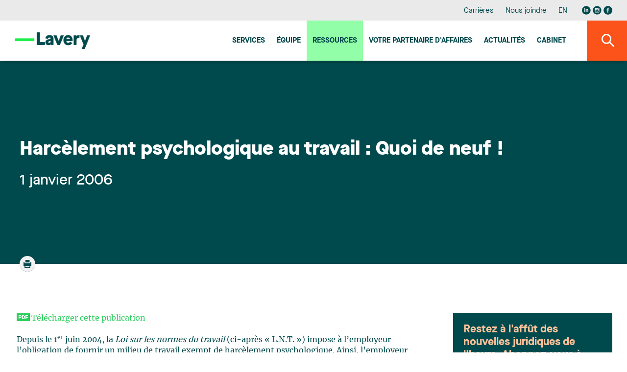

--- FILE ---
content_type: text/html;charset=UTF-8
request_url: https://www.lavery.ca/fr/publications/nos-publications/764-harcelement-psychologique-au-travail-quoi-de-neuf-.html
body_size: 27096
content:
<!doctype html>




	<html class="no-js" xml:lang="fr" lang="fr" >

		<head prefix="og: http://ogp.me/ns# fb: http://ogp.me/ns/fb#">
			
				<script nonce="C6B81676EA9004A46AC66EAB38D276D0" type="text/javascript" src="https://api.byscuit.com/data/client/6615324C-8D71-45FF-B0CF-C90BEDE3637C/script/script.js"></script>
			

			<meta http-equiv="Content-Type" content="text/html; charset=utf-8" />

			
				<meta name="facebook-domain-verification" content="og2bhsca6diyf12it1d1juxouwp904" />
			
				<title>Harcèlement psychologique au travail : Quoi de neuf !</title>
			<meta name="robots" content="index,follow" />
				<meta name="title" content="Harcèlement psychologique au travail : Quoi de neuf !" />
			<meta name="description" content="Depuis le 1er juin 2004, la Loi sur les normes du travail (ci-après &laquo; L.N.T. &raquo;) impose à l&rsquo;employeur l&rsquo;obligation de fournir un milieu de travail exempt de harcèlement psychologique. Ainsi, l&rsquo;employeur doit d&rsquo;abord prendre les moyens raisonnables pour prévenir le harcèlement psychologique et ensuite, faire cesser une telle conduite lorsque portée à sa connaissance. Il s&rsquo;agit d&rsquo;une obligation de moyen et non de résultat." /> 

			
			<meta name="viewport" content="width=device-width,initial-scale=1,shrink-to-fit=no">
			<meta http-equiv="X-UA-Compatible" content="IE=edge">

			
			<meta name="format-detection" content="telephone=no">

			<base href="https://www.lavery.ca/" />
			

			
				<link rel="alternate" href="https://www.lavery.ca/en/publications/our-publications/764-psychological-harassment-in-the-workplace-what-s-new-.html" hreflang="en-ca" />
				<link rel="alternate" href="https://www.lavery.ca/fr/publications/nos-publications/764-harcelement-psychologique-au-travail-quoi-de-neuf-.html" hreflang="fr-ca" />

				<link rel="alternate" href="https://www.lavery.ca/en/publications/our-publications/764-psychological-harassment-in-the-workplace-what-s-new-.html" hreflang="en" />
				<link rel="alternate" href="https://www.lavery.ca/fr/publications/nos-publications/764-harcelement-psychologique-au-travail-quoi-de-neuf-.html" hreflang="fr" />

				<link rel="alternate" hreflang="x-default" href="https://www.lavery.ca/" />
			
			<link rel="license" href="https://www.lavery.ca/fr/conditions-utilisation.html" />
			
			

			
					<link rel="canonical" href="https://www.lavery.ca/fr/publications/nos-publications/764-harcelement-psychologique-au-travail-quoi-de-neuf-.html" />
					
					
						<meta property="og:url" content="https://www.lavery.ca/fr/publications/nos-publications/764-harcelement-psychologique-au-travail-quoi-de-neuf-.html">
					
					<meta property="og:title" content="Harcèlement psychologique au travail : Quoi de neuf !">
				
					<meta property="og:description" content="Depuis le 1er juin 2004, la Loi sur les normes du travail (ci-après &laquo; L.N.T. &raquo;) impose à l&rsquo;employeur l&rsquo;obligation de fournir un milieu de travail exempt de harcèlement psychologique. Ainsi, l&rsquo;employeur doit d&rsquo;abord prendre les moyens raisonnables pour prévenir le harcèlement psychologique et ensuite, faire cesser une telle conduite lorsque portée à sa connaissance. Il s&rsquo;agit d&rsquo;une obligation de moyen et non de résultat.">
				



			<meta property="og:site_name" content="Lavery"/>

			
			<link rel="apple-touch-icon" sizes="180x180" href="gx/favicon/apple-touch-icon.png">
			<link rel="icon" type="image/png" sizes="32x32" href="gx/favicon/favicon-32x32.png">
			<link rel="icon" type="image/png" sizes="16x16" href="gx/favicon/favicon-16x16.png">
			<link rel="manifest" href="gx/favicon/site.webmanifest">
			<link rel="mask-icon" href="gx/favicon/safari-pinned-tab.svg" color="#00a6e9 ">
			<link rel="shortcut icon" href="gx/favicon/favicon.ico">
			<meta name="msapplication-config" content="gx/favicon/browserconfig.xml">
			<meta name="theme-color" content="#ffffff ">
			<meta name="msapplication-TileColor" content="#ffffff">
			
			<meta name="msapplication-navbutton-color" content="#ffffff">
			<meta name="apple-mobile-web-app-status-bar-style" content="#ffffff">

			
			<link rel="image_src" href="https://www.lavery.ca/gx/partage.png" />
			<meta property="og:image" content="https://www.lavery.ca/gx/partage.png" />
			<meta property="og:image:type" content="image/jpeg" />

			

			<link rel="stylesheet" href="css/stylesheet.min.css?v=25/9/2025_01:35:22PM" rel="stylesheet">
			<link href="https://fonts.googleapis.com/css?family=PT+Sans:400,400i,700" rel="stylesheet">

			
			<script src="https://ajax.googleapis.com/ajax/libs/jquery/1.8.3/jquery.min.js"></script>
			<script nonce="C6B81676EA9004A46AC66EAB38D276D0">window.jQuery || document.write('<script src="js/jquery/jquery-1.8.3.min.js"><\/script>')</script>


		
			<!-- Google Tag Manager -->
			<script nonce="C6B81676EA9004A46AC66EAB38D276D0">(function(w,d,s,l,i){w[l]=w[l]||[];w[l].push({'gtm.start':
			new Date().getTime(),event:'gtm.js'});var f=d.getElementsByTagName(s)[0],
			j=d.createElement(s),dl=l!='dataLayer'?'&l='+l:'';j.async=true;j.src=
			'https://www.googletagmanager.com/gtm.js?id='+i+dl;var n=d.querySelector('[nonce]');
			n&&j.setAttribute('nonce',n.nonce||n.getAttribute('nonce'));f.parentNode.insertBefore(j,f);
			})(window,document,'script','dataLayer','GTM-MJ5XQG');</script>
			<!-- End Google Tag Manager -->
		


			<script nonce="C6B81676EA9004A46AC66EAB38D276D0" type='text/javascript'>window.__lo_site_id = 264664;
				(function() { var wa = document.createElement('script'); wa.type = 'text/javascript'; wa.async = true; wa.src = 'https://d10lpsik1i8c69.cloudfront.net/w.js'; var s = document.getElementsByTagName('script')[0]; s.parentNode.insertBefore(wa, s);   })(); </script>
		</head>

		<body class="fr 06_200 bg-blanc">

		
				<!-- Google Tag Manager (noscript) -->
				<noscript><iframe src='https://www.googletagmanager.com/ns.html?id=GTM-MJ5XQG'
				height="0" width="0" style="display:none;visibility:hidden"></iframe></noscript>
				<!-- End Google Tag Manager (noscript) -->
		




			
			<a class="passeNav" href="/fr/publications/nos-publications/764-harcelement-psychologique-au-travail-quoi-de-neuf-.html#main">Passer la navigation du site</a>

			<a id="ancreHaut"></a>

			<div class="conteneur page-refonte
				
			">
			

				<header class="entete clearfix
	" id="entete" role="banner">

	
	<div class="conteneur_menuSec bureauSeul">
		<div class="layout">

			<nav class="menuSec bureauSeul" role="navigation">
				<ul class="menuSec_liste">
					
						<li class="menuSec_item"><a href="https://www.lavery.ca/fr/carriere.html" class="menuSec_lnk">Carrières</a></li>
						<li class="menuSec_item"><a href="https://www.lavery.ca/fr/pour-nous-joindre.html" class="menuSec_lnk">Nous joindre</a></li>
						<li class="menuSec_item">
						
							<a href="https://www.lavery.ca/en/publications/our-publications/764-psychological-harassment-in-the-workplace-what-s-new-.html" lang="en" class="menuSec_lnk"><abbr title="English version">EN</abbr></a>
							
						</li>
						<li class="menuSec_item rs">
							<a href="https://www.linkedin.com/company/lavery-avocats" target="_blank" title="Visiter notre page Linkedin"><svg class="icon icon-reseausocial_linkedin"><use xlink:href="gx/m/icones.svg#icon-reseausocial_linkedin"></use></svg></a>
						  <a class="reseauInsta" href="https://www.instagram.com/laveryavocats/?hl=fr" target="_blank" title="Visiter notre page Instagram"><svg class="icon icon-reseausocial_instagram"><use xlink:href="gx/m/icones.svg?v=3#icon-reseausocial_instagram"></use></svg></a>
							<a href="https://www.facebook.com/Laveryavocats" target="_blank" title="Visiter notre page Facebook"><svg class="icon icon-reseausocial_facebook"><use xlink:href="gx/m/icones.svg#icon-reseausocial_facebook"></use></svg></a>
						</li>
					
				</ul>
			</nav>

		</div>
	</div>


  	
  	<div id="conteneur_menuPrinc" class="conteneur_menuPrinc">
  		<div class="layout">

				<div class="menuPrinc_wrap">
					
					<a class="logo" itemscope itemtype="http://schema.org/Organization" href="https://www.lavery.ca/" title="Accueil">
						<picture itemprop="logo">
							<img src="gx/01/lavery-logo.png" width="230" height="" alt="Lavery, de Billy, S.E.N.C.R.L.">
						</picture>
					</a>

					<button class="btn_rechMob pasBureau"><i class="icon-magnifying"></i></a>

					
					<button type="button" id="btn-menuBurger" class="btn-menuBurger" title="Menu burger">
						<span class="btn-menuBurger-icon">&nbsp;</span>
					</button>

					
<nav class="menuPrincipal_nav" id="menuPrincipal" role="navigation">
    <ul class="menuPrincipal">
        
            <li class="menuPrincipal_item"><a href="https://www.lavery.ca/fr/expertises.html" class="menuPrincipal_lnk">Services</a></li>
            <li class="menuPrincipal_item"><a href="https://www.lavery.ca/fr/equipe.html" class="menuPrincipal_lnk">Équipe</a></li>
            <li class="menuPrincipal_item"><a href="https://www.lavery.ca/fr/publications.html" class="menuPrincipal_lnk actif">Ressources</a></li>
            
            <li class="menuPrincipal_item"><a href="https://www.lavery.ca/fr/services-juridiques/417-1-votre-partenaire-daaffaires-au-quebec.html" class="menuPrincipal_lnk">Votre Partenaire d'affaires</a></li>
            <li class="menuPrincipal_item"><a href="https://www.lavery.ca/fr/actualites.html" class="menuPrincipal_lnk">Actualités</a></li>
            <li class="menuPrincipal_item"><a href="https://www.lavery.ca/fr/cabinet-avocats-montreal-trois-rivieres-quebec-sherbrooke.html" class="menuPrincipal_lnk">Cabinet</a></li>
            
        

        
    </ul>
</nav>

				</div>

	  	</div>

			<button class="#variables.prefixMenu#_lnk btn_rechBur bureauSeul"><i class="icon-magnifying"></i></a>
  	</div>

	<div class="conteneur_rechGen" id="conteneur_rechGen">
		<div class="layout">

			
			<form action="resultats-recherche.html" method="get" id="formSearch" class="form_rechGen form clearfix">
				<select name="RechercheCat" id="RechercheCat" class="listeDeroulante">
					<option value="">Tout rechercher</option>
					<option value="Publications">Publications</option>
					
						<option value="Professionnels">Professionnels</option>
						<option value="Expertises">Expertises</option>
					
				</select>

				<div class="wrap containerSearchTop">
					<input value="" type="search" name="Recherche" id="Recherche" class="fr" placeholder="Avocat, expertise, mots-clés..." />
					<button type="submit" class="bouton1 btnSubmitRech" title="Rechercher"><i class="icon-magnifying flex"></i></button>
				</div>
			</form>

		</div>
	</div>
</header>

				
				<main id="main" class="contenu clearfix" role="main">
					<div id="overlay"></div>

					




	<div class="conteneur_banniere defaut">
		<div class="layout">

			

			<div class="conteneur_titre conteneur_titre--long">
				<h1 class="titre1 long">Harcèlement psychologique au travail : Quoi de neuf !</h1>
				<div class="info">
					<header>
						
							<time itemprop="datePublished" datetime="2006-01-01" pubdate class="date">
								1 janvier 2006
							</time>

							
					</header>
				</div>

				<div class="conteneur_coin pasMobile">
					<div class="conteneur_btn a2a_kit a2a_kit_size_32">
						<a href="fr/publications/764-afficher-PDF-publication.html" target="_blank" title="Imprimer ou télécharger la publication en PDF"><i class="icon-print"></i></a>
					</div>
				</div>
			</div>

		</div>
	</div>



<div class="conteneur_page detailPad grid inverseMobile pagePublication">
	<div class="layout">

			

					


					
					<div class="texte" itemscope itemtype="http://schema.org/Person" id="TelechargementPDF">
						<article role="article" itemscope itemtype="http://schema.org/NewsArticle" class="mb-50">
							
								<a class="lienPDF" href="https://www.lavery.ca/DATA/PUBLICATION/764_fr~v~harcelement-psychologique-au-travail-quoi-de-neuf-.pdf" data-title="Harcèlement psychologique au travail : Quoi de neuf !" name="lienPDF" target="_blank">
									Télécharger cette publication
								</a>

								
								<br /><br />
							

							<div class=""><p>Depuis le 1<sup>er</sup> juin 2004, la <i>Loi sur les normes du travail</i> (ci-après &laquo; L.N.T. &raquo;) impose à l&rsquo;employeur l&rsquo;obligation de fournir un milieu de travail exempt de harcèlement psychologique. Ainsi, l&rsquo;employeur doit d&rsquo;abord prendre les moyens raisonnables pour prévenir le harcèlement psychologique et ensuite, faire cesser une telle conduite lorsque portée à sa connaissance. Il s&rsquo;agit d&rsquo;une obligation de moyen et non de résultat.</p></div>
						</article>
					</div>

          
<!-- AddToAny BEGIN -->

	<div class="a2a_kit sectionPartage">
			<a class="bouton1 addthis_button">Partager</a>
			<a class="reseauX a2a_button_x partageIcon">
				<svg class="icon icon-reseausocial_twitter"><use xlink:href="gx/m/icones.svg#icon-reseausocial_twitter"></use></svg>
			</a>
			<a class="a2a_button_facebook partageIcon">
				<svg class="icon icon-reseausocial_facebook"><use xlink:href="gx/m/icones.svg#icon-reseausocial_facebook"></use></svg>
			</a>
			<a class="a2a_button_linkedin partageIcon">
				<svg class="icon icon-reseausocial_linkedin"><use xlink:href="gx/m/icones.svg#icon-reseausocial_linkedin"></use></svg>
			</a>
			<a class="a2a_button_email partageIcon">
				<svg class="icon icon-email"><use xlink:href="gx/m/icones.svg#icon-icone-mail"></use></svg>
			</a>
	</div>


          <a class="lien retour" href="fr/publications.html">
            <svg class="icon icon-fleche-gauche"><use xlink:href="gx/m/icones.svg#icon-fleche-gauche"></use></svg>
            Retour à la liste des publications
          </a>

          

						
						<div class="conteneur_auteur">
							<h3 class="titre4 titre4--vert">Écrit par </h3>

							<ul class="liste_equipe" itemscope itemtype="http://schema.org/Author">
								
									<li class="item item-click" itemscope itemtype="http://schema.org/Person">

										<div class="descr">
											<div class="wrap">
												<p class="nom">
													<a href="https://www.lavery.ca/fr/avocats-parajuristes-notaires-lavery/profil/526-nicolas-joubert.html">
														Nicolas Joubert
													</a>
												</p>

												
												<span itemprop="jobtitle">Associé, Avocat</span>
											</div>
										</div>

									</li>
								
							</ul>

							<meta itemprop="author" content="Lavery, de Billy, S.E.N.C.R.L.">
						</div>
					

	</div>
	
	 
	 <div class="sideInfolettre">
      <div class="conteneur-infolettre">
        <h4>Restez à l'affût des nouvelles juridiques de l'heure. Abonnez-vous à notre infolettre.</h4>
				<a href="https://lavery.concep.com/preferences/fr/signup " class="bouton1 btn--infolettre">M'abonner aux publications</a>
      </div>
		</div>
	<aside class="sidebar clearfix
	
	
	" role="complementary"
>


	
  <div class="conteneur_dernierePubli boiteActualiterEnVedette">

    <div class="formSidebar detailPub">

      

      <div>
        <ol class="article-liste">
          

            <li class="article-liste__item">
              <article class="article article--actualite" role="article" itemscope itemtype="http://schema.org/NewsArticle">
                <div class="article__inner item-click">

                  <div class="article__flex">
                    <header class="article__entete">
                      <div class="article__date">
                        <time datetime="2025-09-25" pubdate itemprop="datePublished">
                          25 septembre 2025
                        </time>
                      </div>
                      <h3 class="article__titre" itemprop="headline">
                        
                        <a href="https://www.lavery.ca/fr/actualite/10799-lexpertise-de-lavery-reconnue-par-chambers-2026.html" class="inner">
                          L’expertise de Lavery reconnue par Chambers 2026
                        </a>
                      </h3>
                    </header>

                    
                          <p class='article__intro' itemprop="text">Nous sommes heureux d'annoncer que Lavery a été de nouveau reconnu dans l'édition 2026 de Chambers dans les secteurs suivant :

Droit commercial - Québec - Band 1
Droit du travail et de l'emploi - Québec - Band 2
Droit minier - Nationwide Canada - Band 3
Propriété intelectuelle - Nationwide Canada - Band 4
Assurance ; résolution des litiges - Nationwide Canada - Band 5

Ces reconnaissances sont une démonstration renouvelée de l'expertise et de la qualité des services juridiques qui caractérisent les professionnels de Lavery.
Neuf de nos membres ont été reconnus comme des chefs de file dans leur champ de pratique respectif par l'édition 2026 du répertoire Chambers Global.
Consultez ci-dessous les domaines d'expertise dans lesquels ils ont été reconnus:

René Branchaud : Droit minier (Nationwide Canada, Band 5)
Brittany Carson : Droit du travail et de l'emploi (Up and Coming)
Nicolas Gagnon : Construction (Nationwide Canada, Band 2)
Édith Jacques : Droit commercial (Québec, Band 5)
Marie-Hélène Jolicoeur : Droit du travail et de l'emploi (Québec, Band 4)
Guy Lavoie : Droit du travail et de l'emploi (Québec, Band 2)
Martin Pichette : Assurances (Nationwide Canada, Band 3)
Sébastien Vézina : Droit minier (Nationwide Canada, Band 5)
Camille Rioux : Droit du travail et de l'emploi (Associates to watch)

À propos de Chambers
Depuis 1990, les guides Chambers and Partners évaluent les cabinets et les juristes de premier plan dans plus de 200 juridictions dans le monde. Les juristes et les cabinets qui se retrouvent dans Chambers sont choisis au terme d'un processus rigoureux de recherches et d'entrevues auprès d'un large éventail de juristes et leurs clients.
La sélection finale repose sur des critères bien circonscrits, tels que la qualité des services offerts aux clients, l'expertise juridique et le sens des affaires.
À propos de Lavery
Lavery est la firme juridique indépendante de référence au Québec. Elle compte plus de 200 professionnels établis à Montréal, Québec, Sherbrooke et Trois-Rivières, qui œuvrent chaque jour pour offrir toute la gamme des services juridiques aux organisations qui font des affaires au Québec. Reconnus par les plus prestigieux répertoires juridiques, les professionnels de Lavery sont au cœur de ce qui bouge dans le milieu des affaires et s'impliquent activement dans leurs communautés. L'expertise du cabinet est fréquemment sollicitée par de nombreux partenaires nationaux et mondiaux pour les accompagner dans des dossiers de juridiction québécoise.</p>
                      


                  </div>

                  <div class="article__bouton">
                    <a href="https://www.lavery.ca/fr/actualite/10799-lexpertise-de-lavery-reconnue-par-chambers-2026.html" class="bouton1 article__btn">
                      Lire la suite
                    </a>
                    
                  </div>

                </div>
              </article>
            </li>

          
        </ol>
      </div>

    </div>

  </div>





<div class="conteneur_dernierePubli">
	
  

	<h3 class="titreSidebar">
		<a href="javascript:;" class="lien_toggle">
			Publications qui pourraient vous intéresser
			<i class="icon-arrow_dropdown pasBureau"></i>
		</a>
	</h3>

	<div class="conteneur_toggle">
		
      <ol class="article-liste">
        
          <li class="article-liste__item">
            <article class="article" role="article" itemscope itemtype="http://schema.org/NewsArticle">
              <div class="article__inner item-click">

                <div class="article__flex">
                  <header class="article__entete">
                    <div class="article__date">
                        <time datetime="2025-12-11" pubdate itemprop="datePublished">
                          11 décembre 2025
                        </time>
                    </div>
                    <h3 class="article__titre" itemprop="headline">
                      <a href="https://www.lavery.ca/fr/publications/nos-publications/5436-les-fetes-de-noel-du-bureau-allier-ambiance-festive-et-prevention.html">Les fêtes de Noël du bureau : allier ambiance festive et prévention</a>
                    </h3>
                  </header>
                  <p class='article__intro' itemprop="text">À l’approche des festivités de Noël, l’employeur doit concilier l’ambiance festive et l’esprit d’équipe avec ses obligations légales, notamment en matière de prévention des risques. Bien que les responsabilités des employeurs lors des fêtes de Noël ne soient pas nouvelles1, les obligations relatives à la prévention des risques psychosociaux, introduites en octobre 2025, imposent de nouvelles exigences2.
Ces obligations demandent une attention particulière à la santé psychologique des employés, nécessitant des mesures spécifiques pour prévenir les risques psychosociaux pendant les événements d’entreprise, tels que les fêtes de Noël.
Cependant, les responsabilités ne s’arrêtent pas là : les employés ont aussi leur rôle à jouer lors des fêtes de Noël. Ainsi, le bon déroulement de ces rencontres festives entre collègues repose sur la collaboration de tous ! 
1. Obligations de l’employeur
1.1 Les accidents de travail
Bien que les fêtes de Noël puissent se dérouler en dehors du cadre de travail habituel, un accident survenant lors de ces événements peut tout de même être qualifié comme étant survenu « à l’occasion du travail » au sens de la Loi sur les accidents du travail et les maladies professionnelles3. Cette notion n'étant pas définie par la législation, la jurisprudence établit certains critères pour déterminer si l’activité exercée par le travailleur au moment de l’accident est étroitement liée à son travail. Ces critères incluent : 

Le lieu de l’événement;
le moment de l’événement;
la rémunération de l’activité exercée par le travailleur au moment de l’événement;
l'existence et le degré d'autorité ou de subordination de l'employeur lorsque l'événement ne survient ni sur les lieux ni durant les heures de travail;
la finalité de l'activité exercée au moment de l'événement, qu'elle soit incidente, accessoire ou facultative à ses conditions de travail;
le caractère de connexité ou d'utilité relative de l’activité du travailleur en regard de l’accomplissement du travail4.

Ainsi, aucun de ces critères n’est à lui seul décisif. Ils doivent être appréciés dans leur ensemble en fonction des faits propres à chaque dossier.
À titre d’exemple de la portée étendue de ce principe, le tribunal administratif du travail (« TAT ») a récemment statué qu’une travailleuse s’étant blessée en dansant lors d'une activité organisée par le comité social de l’employeur avait subi un accident « à l’occasion du travail »5. Le fait que l'employeur ait alloué un budget pour l'événement et accordé du temps libre pour encourager la participation des travailleurs contribue à établir un lien d'utilité et de connexité avec le travail6.
À l’inverse, dans une autre décision, une travailleuse qui tenait le kiosque de boissons chaudes lors d'un événement des fêtes organisé pour les citoyens a, après la fermeture de son kiosque, participé à un jeu intitulé « le lancer du sapin » avec les bénévoles et les employés7. En effectuant son lancer, elle a subi une blessure au genou droit.
Le TAT a statué, après avoir révisé les critères susmentionnés, que l’accident s'était produit dans la sphère personnelle de la travailleuse et non « à l’occasion du travail ». Le rassemblement et la participation à cette activité ne faisaient pas partie des tâches professionnelles, et la finalité de l’événement était réservée aux citoyens, qui avaient tous quitté les lieux, ne laissant que les employés et les bénévoles8.
1.2 Le harcèlement et l’importance de suivre la procédure
La Loi sur les normes du travail oblige l’employeur à prendre des mesures raisonnables pour prévenir le harcèlement psychologique et sexuel9. Il doit notamment élaborer et mettre à la disposition de ses employés une politique de prévention et de prise en charge des situations de harcèlement. Depuis septembre 2024, cette politique doit inclure des recommandations sur les comportements à adopter lors des activités sociales liées au travail, telles que les fêtes de Noël10. Plus largement, selon la Loi sur la santé et la sécurité du travail, l’employeur a l’obligation de prendre des mesures pour assurer la protection contre une situation de violence physique ou psychologique, y compris la violence conjugale, familiale ou à caractère sexuel11.
En effet, le respect de la procédure interne lors du traitement de ce type d’incident est essentiel pour l’employeur. Par exemple, un arbitre de grief a souligné ce point dans une affaire où un plaignant a été congédié après avoir refusé de collaborer à une enquête liée à des allégations de participation à des ébats sexuels collectifs et de consommation de drogue, survenus après une fête de Noël organisée par l’employeur12. Bien que les activités reprochées se soient déroulées dans un hôtel, en dehors des heures de travail et dans un contexte privé, elles ont eu un impact négatif sur le climat de travail. L’employeur avait été informé de rumeurs persistantes qui nuisaient au bon fonctionnement de l’entreprise.
Dans ce contexte, l’employeur avait établi un lien suffisant entre ces activités, relevant à première vue de la sphère personnelle, et l’entreprise pour justifier une enquête interne. Toutefois, l’omission d’obtenir la version des faits du plaignant, comme requis par la procédure de l’employeur, avant d'imposer une mesure disciplinaire, a été déterminante. Par conséquent, la contestation du congédiement a été accueillie13.
Pour éviter ce type de situations, le respect de la procédure interne en matière de traitement des plaintes est essentiel.
1.3 Les fautes disciplinaires
Puisque les fêtes de Noël  du bureau présente une connexité avec le milieu de travail, le travailleur est généralement tenu de respecter ses obligations. Un comportement fautif pourrait justifier l’application de mesures disciplinaires.
Par exemple, si un employé commet du harcèlement ou de l’insubordination, notamment sous l’influence de l’alcool, qui peut être un catalyseur de comportements problématiques, l’employeur pourrait imposer des sanctions disciplinaires.
Cependant, un employeur ne peut imposer une double sanction à un employé ayant commis une faute disciplinaire. Un arbitre de grief a déjà statué que le fait de suspendre un employé pour trois (3) jours en raison d’un geste à caractère sexuel, commis en plaisantant lors d’une fête de Noël, en plus de lui interdire de participer à cette fête pendant trois ans constituait une double sanction. La sanction financière liée à la suspension a été jugée suffisante à titre de mesure disciplinaire pour la faute reprochée14.
2. Meilleures pratiques pour l’employeur
Afin de minimiser les risques pendant les fêtes de Noël, l’employeur pourrait notamment mettre en œuvre les pratiques suivantes.
En prévision de la fête :

S’assurer que la politique de harcèlement et de consommation d’alcool et de drogues est mise à jour conformément à la législation.
Prévoir une analyse des risques liés à l’événement (et y inclure les risques psychosociaux).
Envoyer un rappel aux employés avant l’événement pour souligner que les politiques de l’employeur continuent de s’appliquer et les comportements attendus, ainsi que les moyens d’obtenir de l’aide ou de signaler des situations problématiques.
Mettre en place des mesures préventives concernant la consommation d’alcool, par exemple, limiter les consommations alcoolisées au moyen de coupons, offrir un choix de boissons non alcoolisées et de la nourriture ou fermer le bar à une heure fixe.
Offrir des alternatives pour l’événement lors duquel de l’alcool sera consommé, comme des coupons de taxi, des services de covoiturage, ou un hébergement sur place.

Lors de la fête :

Veiller au respect des politiques internes et intervenir immédiatement lors de situations problématiques.
Prévoir la présence de gestionnaires en état d’intervenir rapidement face aux comportements inappropriés et documenter les incidents survenus, le cas échéant.
S’assurer que les mesures préventives sont respectées (par exemple, la fermeture du bar, la distribution des coupons de taxi, etc.).

À la suite de la fête :

Effectuer un suivi auprès de l’équipe organisatrice pour déterminer ce qui a bien ou mal fonctionné, y compris les incidents survenus, afin d’apporter des correctifs.
Évaluer objectivement tout signalement et déclencher une enquête impartiale et confidentielle si nécessaire, en rencontrant les parties concernées pour obtenir la version des faits de chaque personne impliquée dans le respect des politiques internes et règles légales, conventionnelles ou contractuelles applicables.
Conserver des dossiers des incidents survenus, selon les besoins.
Mettre à jour les politiques et procédures à la lumière des leçons apprises.

Conclusion
À l’approche des fêtes de Noël au bureau, rappelons qu’une fête bien réussie, tant pour l’employeur que pour les employés, peut se mesurer autant par la qualité des mesures préventives mises en place que par l’ambiance festive qui y a régné. Avant ces événements, adoptez les mesures nécessaires de prévention des risques afin que chacun puisse en profiter pleinement et en toute sécurité !

À ce sujet, nous vous invitons à consulter également les bulletins suivants : Lavery « Le succès des fêtes de Noël organisées par l'employeur : l'affaire de tous? », 29 novembre 2023, lien URL : Le succès des fêtes de Noël organisées par l'employeur : l'affaire de tous?. Lavery, « Le retour des soirées de Noël : ce qu’un employeur doit savoir », 9 décembre 2022, lien URL : Le retour des soirées de Noël : ce qu’un employeur doit savoir
À ce sujet, nous vous invitons à consulter le bulletin suivant : « Santé et sécurité au travail : comprendre les nouvelles obligations des employeurs », 10 Décembre 2025, lien URL : Santé et sécurité au travail : comprendre les nouvelles obligations des employeurs
Loi sur les accidents du travail et les maladies professionnelles, RLRQ, c. A-3.001, art. 2.
Cannara Biothech (Valleyfield) inc. et Boulanger, 2025 QCTAT 1771, par.9.
Ibid., par. 1.
Ibid., par. 23-29.
Murphy et Ville de Léry, 2022 QCTAT 5309, par. 1
Ibid., par. 40-46.
Art. 81.19 Loi sur les normes du travail, RLRQ c N-1.1.
Ibid., art. 81.19, al. 1, par. 3.
Loi sur la santé et la sécurité du travail, RLRQ, c. S-2.1, article 51 (16).
Syndicat des salariés(es) de l'agroalimentaire de Ste-Claire (CSD) et Kerry Canada inc. (Richard Guay), 2022 QCTA 224, par. 1.
Ibid., par. 109-111.
Teamsters Québec, section locale 1999 et Univar Canada ltée (Jean-Martin Gobeil), 2020 QCTA 344 par. 77-80.
</p>
                </div>

                <a href="https://www.lavery.ca/fr/publications/nos-publications/5436-les-fetes-de-noel-du-bureau-allier-ambiance-festive-et-prevention.html" class="bouton1 article__btn">
                  Lire la suite
                </a>
              </div>
            </article>
          </li>
        
          <li class="article-liste__item">
            <article class="article" role="article" itemscope itemtype="http://schema.org/NewsArticle">
              <div class="article__inner item-click">

                <div class="article__flex">
                  <header class="article__entete">
                    <div class="article__date">
                        <time datetime="2025-12-10" pubdate itemprop="datePublished">
                          10 décembre 2025
                        </time>
                    </div>
                    <h3 class="article__titre" itemprop="headline">
                      <a href="https://www.lavery.ca/fr/publications/nos-publications/5434-sante-et-securite-au-travail-comprendre-les-nouvelles-obligations-des-employeurs.html">Santé et sécurité au travail : comprendre les nouvelles obligations des employeurs</a>
                    </h3>
                  </header>
                  <p class='article__intro' itemprop="text">La réforme du régime de santé et de sécurité au travail, amorcée en 2021, a franchi l’une de ses dernières étapes avec l’adoption de nouvelles obligations à l’intention des employeurs. Depuis le 6 octobre 2025, les employeurs doivent se conformer à plusieurs dispositions de la Loi modernisant le régime de santé et de sécurité du travail (la « LMRSST »), ainsi qu'au Règlement sur les mécanismes de prévention et de participation en établissement (le « Règlement »), en vigueur depuis le 1er octobre 2025.
Alors que les préoccupations à l’égard des risques psychosociaux sont grandissantes au sein de notre société et, en particulier en milieu de travail, la nécessité, voire l’obligation pour l’employeur de prendre les mesures raisonnables pour protéger la santé, la sécurité et l’intégrité physique et psychologique des travailleurs revêt toute son importance.
De fait, selon une étude conduite par la Commission des normes, de l’équité, de la santé et de la sécurité du travail (la « CNESST ») les statistiques relatives aux risques psychosociaux (violence, stress, harcèlement) révèlent une hausse de 71,4 % des lésions attribuables à ce type de risques depuis 20201. Ainsi, les récentes modifications législatives et réglementaires visent à renforcer la protection de la santé physique et psychologique des travailleurs. Elle impose aux employeurs une approche proactive pour se conformer à l’évolution de la société. Il va sans dire qu’une telle approche est aussi porteuse pour tenter de réduire les coûts découlant de recours, plaintes ou réclamation pour lésions professionnelles auprès de la CNESST.
Les risques psychosociaux en milieu de travail
Les récentes modifications apportées par la LMRSST reconnaissent explicitement l'importance pour l’employeur d'identifier, de corriger et de contrôler les risques psychosociaux au sein du milieu de travail, et ce, au même titre que tous les autres risques pouvant affecter la santé et la sécurité des travailleurs. 
Les principales nouveautés du régime permanent
Le Régime permanent établissant des mécanismes de prévention et de participation en établissement (le « Régime permanent ») est édicté par le Règlement, conformément à la LMRSST. Il vient remplacer le Régime intérimaire des mécanismes de prévention et de participation (le « Régime intérimaire ») initialement prévu lors de l’entrée en vigueur de la LMRSST. Les principales modifications concernent l’obligation d’élaborer, de mettre en place et de maintenir à jour le programme de prévention ou le plan d’action.
Établissement de 19 travailleurs ou moins
a. Élaborer et mettre en application un plan d’action
Le plan d’action est un outil de prévention conçu pour éliminer directement les dangers menaçant la santé, la sécurité et l’intégrité physique et psychologique des travailleurs2. La LMRSST prévoit que le Plan d’action doit, au minimum, inclure les éléments suivants3 :

« l’identification des risques pouvant affecter la santé des travailleurs de l’établissement, dont les risques chimiques, biologiques, physiques, ergonomiques et psychosociaux liés au travail, ainsi que de ceux pouvant affecter leur sécurité;
les mesures et les priorités d’action permettant d’éliminer ou, à défaut, de contrôler les risques identifiés en privilégiant la hiérarchie des mesures de prévention établie par règlement ainsi que les échéanciers pour l’accomplissement de ces mesures et de ces priorités;
les mesures de surveillance et d’entretien permettant de s’assurer que les risques identifiés sont éliminés ou contrôlés;
l’identification des moyens et des équipements de protection individuels qui, tout en étant conformes aux règlements, sont les mieux adaptés pour répondre aux besoins des travailleurs de l’établissement;
la formation et l’information en matière de santé et de sécurité du travail ».

b. Désigner un agent de liaison en santé et en sécurité.
L’agent de liaison (« ALSS ») joue un rôle clé dans le mécanisme de participation en établissement. Il collabore notamment à l’élaboration et à la mise en application du plan d’action. Il émet des recommandations écrites à l’employeur et participe à l’identification et à l’analyse des risques, incluant les risques psychosociaux, pouvant affecter la santé et la sécurité des travailleurs4.
Établissement de 20 travailleurs ou plus
a. Élaborer et mettre en application un programme de prévention
Le programme de prévention inclut tous les éléments du plan d’action, mais il constitue un outil plus complexe offrant une vue d’ensemble à long terme de l’organisation de la prévention au sein du milieu de travail5. La LMRSST précise les éléments que doit inclure minimalement le programme de prévention6. En somme, ce programme intègre, en sus de ce que prévoit le plan d’action, les examens de santé pré-embauche et en cours d'emploi, l'établissement et la mise à jour d'une liste des matières dangereuses et des contaminants, ainsi que le maintien d'un service de premiers soins adéquat pour répondre aux urgences.
La LMRSST a modifié ce programme initialement prévu à la Loi sur la santé et la sécurité du travail pour inclure explicitement la protection de la santé psychique des travailleurs, en intégrant l'analyse des risques psychosociaux.
b. Mettre en place un Comité de la santé et de la sécurité
Le Comité de la santé et de la sécurité (« CSS ») joue un rôle important notamment dans l'élaboration du programme de prévention, l’identification des risques, incluant les risques psychosociaux, et pour l’analyse du milieu de travail; il propose des mesures visant à corriger et contrôler ces risques7. À défaut d’entente entre l’employeur et les travailleurs, le Règlement prévoit la composition du CSS, les procédures et modalités de désignation des représentants des travailleurs et les règles de fonctionnement du CSS. 
c. Désigner un(e) représentant(e) en santé et sécurité
Le représentant en santé et en sécurité (« RSS ») est un membre du CSS et l’assiste dans ses mandats, notamment pour l'inspection des lieux de travail, la réception et l'analyse des avis d'accidents, ainsi que l'identification des dangers, dont les risques psychosociaux, pour les travailleurs8. À défaut d’entente entre les membres du CSS, le Règlement édicte le temps minimal requis pour l’exercice des fonctions de RSS (lequel dépend du nombre de travailleurs et du niveau d’établissement)9. 
L’obligation de formation
L'ALSS doit, dans l’année suivant sa désignation, participer à une formation théorique développée par la CNESST10. Le RSS et les membres du CSSS doivent par ailleurs suivre une formation théorique d’une durée minimale d’une journée, délivrée par la CNESST ou par une personne ou un organisme reconnu par celle-ci et ce, dans les 120 jours de leur désignation.11
À noter que la CNESST propose aux employeurs un outil informatif à travers son programme de santé au travail, qui se concentre sur trois risques psychosociaux de plus en plus présents : la violence, le harcèlement et l'exposition à un événement potentiellement traumatique. Ce programme fournit un portrait de l'identification de ces risques et propose, à titre d’exemple, un tableau des mesures de prévention pouvant être mises en place selon le risque et le facteur psychosocial concerné. 12
Conclusion
En mettant l'accent sur les risques psychosociaux et en modulant les mécanismes de prévention, ces ajouts au régime de santé et de sécurité visent à garantir un environnement de travail sain et sécuritaire. 
La législation offre une période de transition aux employeurs pour se conformer aux nouvelles obligations. À partir du 6 octobre 2025, l’employeur dispose d’un an pour mettre en place soit le programme de prévention, soit le plan d’action13. Ces deux outils doivent être mis à jour annuellement.14
Ces nouvelles obligations s’inscrivent dans une tendance du législateur à rehausser les mesures de prévention en milieu de travail en misant notamment sur l’implication des travailleurs, leur formation et le partage d’informations. À cet effet, le 29 octobre 2025 était publié sous forme de projet, le Règlement concernant les mesures pour prévenir ou faire cesser une situation de violence à caractère sexuel15. De nouvelles obligations incomberont aux employeurs quant à l’information à fournir aux travailleurs, notamment sur les risques propres au lieu de travail qui ont été identifiés ou analysés quant à des situations de violence à caractère sexuel16. De plus, suivant ce projet de règlement, il faudra prévoir une procédure de traitement des plaintes ou signalements ainsi qu’une formation spécifique aux situations de violence à caractère sexuel17.
Ainsi, les entreprises doivent donc évaluer et ajuster leurs pratiques afin de répondre à ces nouvelles obligations.

Commission des normes, de l’équité, de la santé et de la sécurité du travail, Statistiques sur les risques psychosociaux liés au travail, octobre 2025.
Art. 147 LMRSST insérant l’art. 61.2 de la Loi sur la santé et la sécurité au travail (« LSST » ).
Ibid; CNESST, Contenu du plan d’action.
Art. 167 LMRSST insérant les art. 97.2-97.3 de la LSST.
CNESST, Comment se préparer à nos nouvelles obligations en santé et en sécurité au travail? octobre 2025, p.7.
Art. 144 LMRSST modifiant l’art. 59 LSST; CNESST. Contenu du programme de prévention.
Art. 150 LMRSST remplaçant l’art. 68 LSST; art. 154 LMRSST modifiant l’art. 78 de la LSST.
Art. 161 LMRSST remplaçant l’art. 87 LSST, Art. 163 LMRSST modifiant l’art. 90 LSST.
Art. 7 du Règlement.
Art. 167 LMRSST insérant l’art. 97.5 LSST.
Art. 34-36 du Règlement.
CNESST. Programme de santé au travail. (Octobre 2025).
Art. 4 du Règlement.
Art. 5 du Règlement.
GAZETTE OFFICIELLE DU QUÉBEC, 29 octobre 2025, 157e année, no 44.
Art. 3 du projet du Règlement concernant les mesures pour prévenir ou faire cesser une situation de violence à caractère sexuel (« Projet de Règlement »).
Art. 4-6 du Projet de Règlement.
</p>
                </div>

                <a href="https://www.lavery.ca/fr/publications/nos-publications/5434-sante-et-securite-au-travail-comprendre-les-nouvelles-obligations-des-employeurs.html" class="bouton1 article__btn">
                  Lire la suite
                </a>
              </div>
            </article>
          </li>
        
          <li class="article-liste__item">
            <article class="article" role="article" itemscope itemtype="http://schema.org/NewsArticle">
              <div class="article__inner item-click">

                <div class="article__flex">
                  <header class="article__entete">
                    <div class="article__date">
                        <time datetime="2025-07-30" pubdate itemprop="datePublished">
                          30 juillet 2025
                        </time>
                    </div>
                    <h3 class="article__titre" itemprop="headline">
                      <a href="https://www.lavery.ca/fr/publications/nos-publications/5420-greves-et-lock-out-adoption-des-nouvelles-dispositions-visant-a-considerer-davantage-les-besoins-de-la-population.html">Grèves et lock-out : adoption des nouvelles dispositions visant à considérer davantage les besoins de la population</a>
                    </h3>
                  </header>
                  <p class='article__intro' itemprop="text">Le présent bulletin fait suite à notre première publication du 10 mars 2025, dans laquelle nous vous présentions le projet de loi no 89 déposé par le gouvernement. Depuis, ce projet de loi a été sanctionné le 30 mai 2025 avec quelques amendements et précisions.
Rappelons que ce projet de loi prévoyait des modifications importantes au Code du travail dans l’objectif d'améliorer la prise en compte des besoins de la population lors de conflits de travail en introduisant, entre autres, deux nouveaux mécanismes. D’une part, il confère au ministre du Travail le pouvoir de déférer les parties à un processus d’arbitrage exécutoire lorsqu’il estime qu’une grève ou un lock-out cause ou menace de causer un préjudice grave à la population après une médiation ou une conciliation infructueuse. D’autre part, une nouvelle catégorie de services à maintenir, ceux « assurant le bien-être de la population », est encadrée pour s'assurer du maintien des services critiques durant des grèves ou lock-out.
Ayant suivi les travaux parlementaires attentivement, nous avons constaté que quelques amendements significatifs ont été apportés au projet de loi depuis sa présentation, dont le changement du délai de négociation des services assurant le bien-être de la population à sept jours ouvrables francs plutôt que quinze jours, et le report de la date d’entrée en vigueur des nouvelles dispositions au 30 novembre 2025.
Dans le cadre des débats parlementaires, le ministre a d’ailleurs fourni quelques exemples de ce qui pourrait relever de la notion de « sécurité sociale, économique ou environnementale » de la population. Entre autres, la sécurité sociale pourrait être en jeu dans des situations portant atteinte au développement d'une personne vulnérable ou des cas liés à la pauvreté, à l'isolement ou à l’insécurité alimentaire. La sécurité économique pourrait également être compromise dans des circonstances analogues, notamment lorsqu’elles touchent à la capacité de se rendre au travail ou de percevoir un salaire. En ce qui concerne la sécurité environnementale, cette notion pourrait notamment viser des situations de catastrophe naturelle ou une dégradation significative de la qualité de l'environnement. Bien qu’il reviendra au final aux tribunaux de se prononcer sur l’étendue de ces nouvelles dispositions, nous estimons que ces éléments, soulevés en commission parlementaire, pourraient avoir une incidence sur leur interprétation.
Le tableau suivant illustre les principales différences entre le régime général de services essentiels, applicable aux services publics visés par la loi, et les nouvelles mesures pouvant être mises en place en matière de protection de la population :



 

Services essentiels dans les services publics 


Services pour assurer le bien-être de la population


Pouvoir spécial au ministre




Champ d’application (sujet à exclusions)  


Services publics ou assimilables (art. 111.0.16 et 111.0.17 C.t.)


Parties désignées par le gouvernement par décret (art. 111.22.4 C.t.)


Tout différend, mais non applicable à certains secteurs ou organismes énumérés à l’article 111.32.1 C.t.




Assujettissement au mécanisme 


Décision du TAT (art. 111.0.17 C.t.)


Décision du TAT (art. 111.22.5 C.t.)


Avis du ministre aux parties (art. 111.32.2 C.t.)




Critère d'application


Possibilité de mettre en danger la santé ou la sécurité publique (art. 111.0.17 C.t.)


Impact disproportionné sur la sécurité sociale, économique ou environnementale de la population, notamment celle des personnes en situation de vulnérabilité (art. 111.22.3 C.t.)


Conflit de travail qui cause ou menace de causer un préjudice grave ou irréparable à la population et une intervention infructueuse d’un conciliateur ou d’un médiateur (art. 111.32.2 C.t.)




Effet de l’assujettissement 


Droit de grève suspendu temporairement jusqu’à ce que les exigences légales soient respectées (art. 111.0.17 C.t.)
 
Droit de lock-out interdit dans les services publics assujettis (art. 111.0.26 C.t.)
 


Poursuite de la grève ou lock-out à la suite d’une décision d’assujettissement, sauf si des circonstances exceptionnelles justifient le contraire dans l’intervalle d’une décision du TAT sur la suffisance des services minimaux à maintenir (art. 111.22.11 C.t.)


Droit de grève et de lock-out cessant au moment indiqué dans l’avis du ministre (art. 111.32.2 C.t.)




Procédure


1. Négociation obligatoire entre les parties (art. 111.0.18 C.t.)


1. Négociation obligatoire entre les parties dans les 7 jours ouvrables francs suivant la décision d’assujettissement du TAT (art. 111.22.7 C.t.)


Consultation des parties durant 10 jours sur le choix de l’arbitre. À défaut, nomination par le ministre (art. 111.32.3 C.t.)
 
Les parties peuvent, à tout moment, s’entendre sur l’une des questions faisant l’objet du différend. Cet accord est consigné à la sentence arbitrale, qui ne peut le modifier (art. 111.32.4 C.t.)




Procédure


2. Transmission d'une entente au TAT pour une évaluation de la suffisance. À défaut d’entente, le syndicat transmet une liste de services à maintenir (art. 111.0.18 C.t.)


2. Transmission d’une entente au TAT pour une évaluation de la suffisance
 (art. 111.22.8 C.t.)


Différend déféré à l’arbitrage, selon les adaptations nécessaires (art. 111.32.2 et 111.32.5 C.t.)




Procédure


3. Assistance du TAT possible pour aider à la conclusion d’une entente (art. 111.0.18 C.t.)


3. Assistance du TAT possible pour aider à la conclusion d’une entente (art. 111.22.7 C.t.)


s.o.




Principal rôle du Tribunal


Évaluation de la suffisance, recommandations aux parties en cas d’insuffisance (art. 111.0.19 C.t.)


Évaluation de la suffisance, détermination des services à maintenir en cas d’insuffisance ou à défaut d’entente (art. 111.22.8 et 111.22.9 C.t.)


Déterminer les conditions de travail visées par le différend.




Durée et modification des décisions


La décision du TAT d’assujettir une association accréditée et un employeur au maintien de services s’applique pour chaque phase des négociations.
 
Le TAT peut également modifier ou révoquer sa décision à tout moment (art. 111.0.17.1 C.t.)


La décision du TAT d’assujettir une association accréditée et un employeur au maintien de services s’applique pour la phase des négociations en cours.
 
Le TAT peut également modifier ou révoquer sa décision à tout moment, après observations des parties (art. 111.22.10 C.t.)


Sauf exception, la sentence lie les parties pour une durée d’au moins 1 an et d’au plus 3 ans. Les parties peuvent toutefois convenir d’en modifier le contenu en tout ou en partie (art. 92 C.t.).
 
L’arbitre peut corriger en tout temps une sentence entachée d’erreur d’écriture ou de calcul, ou de toute autre erreur matérielle (art. 91.1 C.t.)




Entrée en vigueur


30 octobre 2019


30 novembre 2025


30 novembre 2025




 
 
 
 
Il est à noter que les informations présentées précédemment ont été résumées pour des raisons de concision. Étant donné la complexité des articles en question, ainsi que les nombreuses nuances et précisions susceptibles de s'appliquer, il est essentiel de consulter les dispositions précises du Code ou de contacter vos conseillers juridiques avant de prendre toute décision.
Nous demeurons d’ailleurs disponibles pour toute question ou tout besoin d'accompagnement concernant l'impact de ces nouvelles dispositions sur vos opérations.</p>
                </div>

                <a href="https://www.lavery.ca/fr/publications/nos-publications/5420-greves-et-lock-out-adoption-des-nouvelles-dispositions-visant-a-considerer-davantage-les-besoins-de-la-population.html" class="bouton1 article__btn">
                  Lire la suite
                </a>
              </div>
            </article>
          </li>
        
          <li class="article-liste__item">
            <article class="article" role="article" itemscope itemtype="http://schema.org/NewsArticle">
              <div class="article__inner item-click">

                <div class="article__flex">
                  <header class="article__entete">
                    <div class="article__date">
                        <time datetime="2025-05-07" pubdate itemprop="datePublished">
                          7 mai 2025
                        </time>
                    </div>
                    <h3 class="article__titre" itemprop="headline">
                      <a href="https://www.lavery.ca/fr/publications/nos-publications/5411-vers-un-nouvel-encadrement-du-processus-darbitrage-de-griefs-au-quebec.html">Vers un nouvel encadrement du processus d’arbitrage de griefs au Québec</a>
                    </h3>
                  </header>
                  <p class='article__intro' itemprop="text"> Le 24 avril dernier, le ministre du Travail Jean Boulet a présenté à l’Assemblée nationale du Québec le projet de loi 101 intitulé Loi visant l’amélioration de certaines lois du travail. Ce nouveau projet de loi, qui se veut une loi omnibus, propose une vingtaine de mesures qui ont pour effet de modifier des dispositions législatives, y compris celles qui concernent le processus d’arbitrage de grief prévu au Code du travail.
Les mesures proposées concernant l’arbitrage de grief incluent ce qui suit :

Fixation d’un délai maximal de 6 mois pour la nomination d’un arbitre et d’un an pour débuter une audience :  

Un arbitre devra être désigné dans les 6 mois suivants le dépôt du grief. À défaut, la partie requérante devra demander au ministre de nommer un arbitre dans les 10 jours qui suivent ce délai, sous peine d’être réputée s’être désistée de son grief. Il serait toutefois possible de requérir une prolongation de 10 jours de ce délai auprès du Tribunal administratif du travail s’il y a démonstration d’une impossibilité d’agir.
La première journée d’audience d’un grief devra avoir lieu au plus tard un an suivant le dépôt de celui-ci. Ce délai pourrait toutefois être prolongé, une seule fois et d’un nombre de jours précis, si les parties en font la demande et que l’arbitre y consent.
Les griefs déposés avant l’entrée en vigueur de ces nouvelles dispositions ne seraient pas assujettis à cette nouvelle procédure. De plus, ces dispositions ne s’appliqueraient pas aux secteurs publics et parapublics.  


Incitation à ce que les parties envisagent la médiation avant de recourir à l’arbitrage ainsi que mise en place de mesures spécifiques au processus.
Divulgation obligatoire de la preuve entre les parties dans les délais fixés en conférence préparatoire, ou à défaut, dans un délai minimal de 30 jours avant l’audition. Deux exceptions sont toutefois prévues, soit lorsqu’il y a urgence ou encore lorsqu’il en a été décidé autrement pour assurer la bonne administration de la justice. La preuve de cette communication devra être transmise à l’arbitre.
La tenue d’une conférence préparatoire par l’arbitre sera systématique lorsqu’elle est demandée par l’une des parties.

Il s’agit là de quelques modifications proposées par le PL101, mais plusieurs autres mesures y sont prévues, notamment :

des mesures visant à permettre le maintien du lien d’emploi pour une personne salariée qui s’absente en raison d’une règle de santé publique, ou encore en cas de sinistre tel que défini dans la Loi sur la sécurité civile visant à favoriser la résilience aux sinistres (chapitre S-2.4);
la hausse des amendes prévues dans la Loi sur les normes du travail et le Code du travail en cas d’infractions pénales;
une obligation pour les associations syndicales de présenter leurs états financiers vérifiés dans une assemblée générale annuelle en plus de les transmettre aux membres qui en font la demande;
des mesures concernant la santé et sécurité de travailleuses et des travailleurs, ainsi que le régime d’indemnisation matière de santé et sécurité du travail.

Le PL101 doit suivre plusieurs étapes avant une éventuelle entrée en vigueur de ses dispositions, dont des consultations particulières et les auditions publiques; restez à l’affût de nos prochaines publications sur le sujet!</p>
                </div>

                <a href="https://www.lavery.ca/fr/publications/nos-publications/5411-vers-un-nouvel-encadrement-du-processus-darbitrage-de-griefs-au-quebec.html" class="bouton1 article__btn">
                  Lire la suite
                </a>
              </div>
            </article>
          </li>
        
      </ol>
		


	</div>
</div>



</aside>

</div>

					<button id="btnTop"><span class="icon-arrow_dropdown"></span></button>
				</main>

				
        


<footer class="piedPage
	" role="contentinfo">


  <div class="layout">

    
    <div class="conteneur_ftSucc pasMobile">
      <ul>
        
          <li class="premier">
            <address itemscope itemtype="http://schema.org/Organization" class="piedPage_adresse">
              <span itemscope itemtype="http://schema.org/PostalAddress">
                <span class="ti_succ" itemprop="name">Montréal</span>
                <span itemprop="streetAddress">Accueil : 35e étage</span><br/>
                <span itemprop="streetAddress">1, Place Ville Marie, bureau 4000</span><br/>
                <span itemprop="addressLocality">Montréal</span>&nbsp;
                <span itemprop="addressRegion">QC</span>&nbsp;
                <span itemprop="postalCode">H3B 4M4</span><br/>
                <span itemprop="telephone">Téléphone : 514 871-1522</span><br/>
                <span itemprop="faxNumber">Télécopieur : 514 871-8977</span><br>
                
                  <a href="https://g.page/lavery-avocats-montreal?share" class="bouton3 btn-direction" data-footer="Montréal" name="reqSuccursale"  target="_blank">S'y rendre</a>
                
              </span>
            </address>
          </li>
        
          <li class="">
            <address itemscope itemtype="http://schema.org/Organization" class="piedPage_adresse">
              <span itemscope itemtype="http://schema.org/PostalAddress">
                <span class="ti_succ" itemprop="name">Québec</span>
                <span itemprop="streetAddress">Bureau 500</span><br/>
                <span itemprop="streetAddress">925, Grande Allée Ouest</span><br/>
                <span itemprop="addressLocality">Québec</span>&nbsp;
                <span itemprop="addressRegion">QC</span>&nbsp;
                <span itemprop="postalCode">G1S 1C1</span><br/>
                <span itemprop="telephone">Téléphone : 418 688-5000</span><br/>
                <span itemprop="faxNumber">Télécopieur : 418 688-3458</span><br>
                
                  <a href="https://www.google.com/maps/place/Lavery+Avocats/@46.7942556,-71.2409839,17z/data=!3m1!4b1!4m5!3m4!1s0x4cc7c8a51bc943a5:0x784f08a9ae82bed3!8m2!3d46.7941721!4d-71.2366445" class="bouton3 btn-direction" data-footer="Québec" name="reqSuccursale"  target="_blank">S'y rendre</a>
                
              </span>
            </address>
          </li>
        
          <li class="">
            <address itemscope itemtype="http://schema.org/Organization" class="piedPage_adresse">
              <span itemscope itemtype="http://schema.org/PostalAddress">
                <span class="ti_succ" itemprop="name">Sherbrooke</span>
                <span itemprop="streetAddress">Bureau 200, Cité du Parc</span><br/>
                <span itemprop="streetAddress">95, Boul. Jacques-Cartier Sud</span><br/>
                <span itemprop="addressLocality">Sherbrooke</span>&nbsp;
                <span itemprop="addressRegion">QC</span>&nbsp;
                <span itemprop="postalCode">J1J 2Z3</span><br/>
                <span itemprop="telephone">Téléphone : 819 346-5058</span><br/>
                <span itemprop="faxNumber">Télécopieur : 819 346-5007</span><br>
                
                  <a href="https://g.page/lavery-avocats-sherbrooke?share" class="bouton3 btn-direction" data-footer="Sherbrooke" name="reqSuccursale"  target="_blank">S'y rendre</a>
                
              </span>
            </address>
          </li>
        
          <li class="dernier">
            <address itemscope itemtype="http://schema.org/Organization" class="piedPage_adresse">
              <span itemscope itemtype="http://schema.org/PostalAddress">
                <span class="ti_succ" itemprop="name">Trois-Rivières</span>
                <span itemprop="streetAddress">Bureau 360</span><br/>
                <span itemprop="streetAddress">1500, rue Royale</span><br/>
                <span itemprop="addressLocality">Trois-Rivières</span>&nbsp;
                <span itemprop="addressRegion">QC</span>&nbsp;
                <span itemprop="postalCode">G9A 6E6</span><br/>
                <span itemprop="telephone">Téléphone : 819 373-7000</span><br/>
                <span itemprop="faxNumber">Télécopieur : 819 373-0943</span><br>
                
                  <a href="https://g.page/lavery-avocats-trois-rivieres?share" class="bouton3 btn-direction" data-footer="Trois-Rivières" name="reqSuccursale"  target="_blank">S'y rendre</a>
                
              </span>
            </address>
          </li>
        
      </ul>
    </div>


    <nav class="menuPied" class="clearfix" role="navigation">
      
      <div class="conteneur-infolettre">
        <h4 class="infolettre-titre">Restez à l'affût des nouvelles juridiques de l'heure. Abonnez-vous à notre infolettre.</h4>
       <a href="https://lavery.concep.com/preferences/fr/signup " class="bouton1 btn--infolettre">M'abonner aux publications</a>
      </div>

      
      <div class="conteneur_rs">
          <a href="https://www.linkedin.com/company/lavery-avocats" target="_blank" title="Visiter notre page Linkedin"><svg class="icon icon-reseausocial_linkedin"><use xlink:href="gx/m/icones.svg#icon-reseausocial_linkedin"></use></svg></a>
          <a class="reseauInsta" href="https://www.instagram.com/laveryavocats/?hl=fr" target="_blank" title="Visiter notre page Instagram"><svg class="icon icon-reseausocial_instagram"><use xlink:href="gx/m/icones.svg?v=3#icon-reseausocial_instagram"></use></svg></a>
          <a href="https://www.facebook.com/Laveryavocats" target="_blank" title="Visiter notre page Facebook"><svg class="icon icon-reseausocial_facebook"><use xlink:href="gx/m/icones.svg#icon-reseausocial_facebook"></use></svg></a>
           </div>

      
      <div class="conteneur_gauche">
        <ul class="menuPied_liste">
          <li class="menuPied_item"><a href="https://www.lavery.ca/fr/etudiants.html" class="menuPied_lnk">Espace étudiant</a></li>
          <li class="menuPied_item"><a href="https://www.lavery.ca/fr/plan-du-site.html" class="menuPied_lnk">Plan du site</a></li>
          <li class="menuPied_item"><a href="https://www.lavery.ca/fr/conditions-utilisation.html" class="menuPied_lnk">Conditions d'utilisation</a></li>
          <li class="menuPied_item"><a data-cc="c-settings" href="" class="menuPied_lnk">Gérer mes cookies</a></li>
          <li class="menuPied_item"><a href="https://www.lavery.ca/fr/politique-protection-des-renseignements-personnels.html" class="menuPied_lnk">Politique relative à la protection des renseignements personnels</a></li>

        </ul>

        <small class="copyrights">
          <a href="https://www.lavery.ca/fr/conditions-utilisation.html">
            &copy; 2026 Lavery, de Billy, S.E.N.C.R.L. &nbsp;&nbsp;Tous droits réservés.
          </a>
        </small>
      </div>
    </nav>

  </div>

</footer>
<nav class="menuBurger_nav" id="menuBurger" role="navigation">

    
    <button type="button" class="btn-menuBurger interieur" title="Menu">
        <span class="btn-menuBurger-icon">&nbsp;</span>
    </button>

    <ul class="menuBurger">

        
            <li class="menuBurger_item"><a href="https://www.lavery.ca/fr/expertises.html" class="menuBurger_lnk">Services</a></li>
            <li class="menuBurger_item"><a href="https://www.lavery.ca/fr/equipe.html" class="menuBurger_lnk">Équipe</a></li>
            <li class="menuBurger_item"><a href="https://www.lavery.ca/fr/publications.html" class="menuBurger_lnk actif">Ressources</a></li>
            
            <li class="menuBurger_item"><a href="https://www.lavery.ca/fr/services-juridiques/417-1-votre-partenaire-daffaires-au-quebec.html" class="menuBurger_lnk">Votre Partenaire d'affaires</a></li>
            <li class="menuBurger_item"><a href="https://www.lavery.ca/fr/actualites.html" class="menuBurger_lnk">Actualités</a></li>
            <li class="menuBurger_item"><a href="https://www.lavery.ca/fr/cabinet-avocats-montreal-trois-rivieres-quebec-sherbrooke.html" class="menuBurger_lnk">Cabinet</a></li>
            <li class="menuBurger_item sec"><a href="https://www.lavery.ca/fr/pour-nous-joindre.html" class="menuBurger_lnk">Nous joindre</a></li>
            
            <li class="menuBurger_item sec"><a href="https://www.lavery.ca/fr/carriere.html" class="menuBurger_lnk"> Carrières</a></li>
            <li class="menuBurger_item sec"><a data-cc="c-settings" href="" class="menuBurger_lnk">Gérer mes cookies</a></li>

        
            <li class="menuBurger_item sec">
                
                    <a href="https://www.lavery.ca/en/publications/our-publications/764-psychological-harassment-in-the-workplace-what-s-new-.html?PAGE=1" lang="en" class="menuBurger_lnk"><abbr title="English version">English</abbr></a>
                
            </li>
            <li class="menuBurger_item rs">
                <a href="https://www.linkedin.com/company/lavery-avocats" target="_blank" title="Visiter notre page Linkedin"><svg class="icon icon-reseausocial_linkedin"><use xlink:href="gx/m/icones.svg#icon-reseausocial_linkedin"></use></svg></a>
                <a class="reseauInsta" href="https://www.instagram.com/laveryavocats/?hl=fr" target="_blank" title="Visiter notre page Instagram"><svg class="icon icon-reseausocial_instagram"><use xlink:href="gx/m/icones.svg?v=3#icon-reseausocial_instagram"></use></svg></a>
                <a href="https://www.facebook.com/Laveryavocats" target="_blank" title="Visiter notre page Facebook"><svg class="icon icon-reseausocial_facebook"><use xlink:href="gx/m/icones.svg#icon-reseausocial_facebook"></use></svg></a>
            </li>
        
    </ul>
</nav>

			</div>

			
			<noscript><link rel="stylesheet" type="text/css" href="css/stylesheet.min.css" media="all" /></noscript>
<script type="text/javascript" nonce="C6B81676EA9004A46AC66EAB38D276D0">
/* First CSS File */
var giftofspeed = document.createElement('link');
giftofspeed.rel = 'stylesheet';
giftofspeed.href = 'css/stylesheet.min.css?v=6.1';
giftofspeed.type = 'text/css';
var godefer = document.getElementsByTagName('link')[0];
godefer.parentNode.insertBefore(giftofspeed, godefer);
</script>


<script nonce="C6B81676EA9004A46AC66EAB38D276D0" src="js/modernizr.js"></script>




<script nonce="C6B81676EA9004A46AC66EAB38D276D0">
	var p = '06_200';
	var l = 'fr';
	var mob ='0';
</script>


<script type="text/javascript" src="js/svgxuse.js" defer="defer"></script>


<script src="js/jQuery/jquery.easing.1.3.js"></script>



<!-- Swiper JS -->
<link rel="stylesheet" href="https://cdn.jsdelivr.net/npm/swiper@11/swiper-bundle.min.css" />
<script src="https://cdn.jsdelivr.net/npm/swiper@11/swiper-bundle.min.js" nonce="C6B81676EA9004A46AC66EAB38D276D0"></script>

<script nonce="C6B81676EA9004A46AC66EAB38D276D0">
  var swiper = new Swiper(".timelineSwiper", {
    slidesPerView: 1,
    loop: false,
    navigation: {
      nextEl: ".swiper-button-next",
      prevEl: ".swiper-button-prev",
    },
    pagination: {
      el: ".swiper-pagination",
      clickable: true,
      renderBullet: function (index, className) {
        return '<span class="' + className + '">' + (index + 1) + "</span>";
      },
    },
    breakpoints: {
      540: {
        slidesPerView: 1.3,
      },
      768: {
        slidesPerView: 2.5,
      },
    },
  });

	 var swiper = new Swiper(".ctaEnVedette", {
			slidesPerView: 1,
			loop: false,
			autoHeight:true,
			centeredSlides: true,
      speed: 500,
      autoplay: {
        delay: 10000,
        disableOnInteraction: false,
      },
			pagination: {
        el: ".swiper-pagination",
        clickable: true
			},
		});

	 /* Page carrière - section témoignage */
	 var swiper = new Swiper(".carrousel_temoignage", {
			slidesPerView: 1.5,
			loop: false,
			autoHeight:false,
			centeredSlides: false,
			spaceBetween: 15,
			navigation: {
					nextEl: ".btn-temoignage-next",
					prevEl: ".btn-temoignage-prev",
			},
			 breakpoints: {
				768: {
					slidesPerView: 2,
					spaceBetween: 30
				},
				1024: {
					slidesPerView: 3,
				}
			 }
		});

	/* Page carrière - section image */
	 var swiper = new Swiper(".evenement_image", {
			slidesPerView: 1.5,
			loop: false,
			autoHeight:false,
			centeredSlides: false,
			spaceBetween: 20,
			navigation: {
					nextEl: ".btn-event-next",
					prevEl: ".btn-event-prev",
			},
			 breakpoints: {
				768: {
					slidesPerView: 2.5,
				},
				1024: {
					slidesPerView: 3.5,
				},
				1800: {
					slidesPerView: 4.5,
				},
				2000: {
					slidesPerView: 6.5,
				}
			 }
		});
</script>


<script src="js/vMenuMobile/jquery.vMenuMobile.js"></script>




<script src="js/jQuery/jquery-ui.min.js"></script>



<script async src="js/picturefill.min.js"></script>





<script src="js/main.js?v=8/7/2025_09:45:08AM"></script>



<script src='https://www.google.com/recaptcha/api.js?hl=fr'></script>




	
<script type="text/javascript" nonce="C6B81676EA9004A46AC66EAB38D276D0">

	$(document).ready(function () {

		$(".btnClose").on('click touch', function () {
			$('.banniereAlerte').slideToggle("slow");

			$.ajax({
				type: "POST",
				url:"inc/ajax/setCookie.cfm",
				data: {reduit:"1"}
			});

	});
 });
 </script>



	<script nonce="C6B81676EA9004A46AC66EAB38D276D0">
		function GenererPDF(urlid1){


    // Submit form via AJAX.
    $.ajax(
        {
            type: "get",
            url: "#baseHref#06_200_PDF.cfm",
            data: {
                id1: urlid1
                },
            dataType: "json",

            // Define request handlers.
            success: function( objResponse ){
                // Check to see if request was successful.

            },

            error: function( objRequest, strError ){
                console.log("erreur:"+strError);
            }
        }
        );

}


	</script>

	<script async nonce="C6B81676EA9004A46AC66EAB38D276D0" src="https://static.addtoany.com/menu/page.js"></script>



<script type="text/javascript" nonce="C6B81676EA9004A46AC66EAB38D276D0">
	document.write(unescape("%3Cscript src='https://msg.lavery.ca/wt.js' type='text/javascript'%3E%3C/script%3E"));
</script>


		</body>
	</html>



--- FILE ---
content_type: application/javascript
request_url: https://www.lavery.ca/js/main.js?v=8/7/2025_09:45:08AM
body_size: 4917
content:
var enteteH = $("#entete").outerHeight();


$(function(){

	/* ========================================= */
	/* - - - - Initialisation de scripts - - - - */
	/* ========================================= */


	/* =============================== */
	/* - - - - Fonctionalitiés - - - - */
	/* =============================== */

	/* - - - - MENU BURGER V2 - - - - */
	function BurgerMove() {
		if($menuBurger){
			$menuBurger.appendTo('body').animate({right: "-1px"}, 0);
			$menuBurger = null;
		} else {
			$menuBurger = $("#menuBurger").animate({right: "-400px"}).detach();
		}
		$(this).toggleClass('js-menu-ouvert');
		$(".conteneur").toggleClass('js-menu-ouvert');
		return this;
	};

	$menuBurger = $("#menuBurger").detach();
	$(".btn-menuBurger").on('click', function(){ BurgerMove(); }); /* Bouton dans l'entête */
	$menuBurger.find(".btn-menuBurger").on('click', function(){ BurgerMove(); }); /* Bouton interne du menu */

	/* Sous-menu */
	$menuBurger.find(".avecSousMenu > .menuBurger_lnk .btn-sousMenu, .avecSousMenu > .sousMenu_lnk .btn-sousMenu").on('click', function(){
		$(this).parent().parent().parent().find(".avecSousMenu a").not($(this).parent()).removeClass('js-sousMenu-ouvert');
		$(this).parent().toggleClass('js-sousMenu-ouvert');
		$(this).parent().parent().parent().find(".avecSousMenu a").not($(this).parent()).next("ul").slideUp(300);
		$(this).parent().next(".menuBurger_sousMenu").slideToggle(600);
		return false;
	});
	/* Ferme le menu sur click extérieur */
	$(document).bind( "mouseup touchend", function(e){
		if ($(e.target).closest($("#menuBurger")).length === 0 && $(e.target).closest($(".btn-menuBurger")).length === 0) {
			if($(".conteneur").hasClass('js-menu-ouvert')) {
				BurgerMove();
				e.preventDefault();
			}
		}
	});
	/* - - - - /FIN MENU BURGER - - - - */

	/* - - - override style ul si contient un p - - - http://intranet/main.cfm?p=Billet&GroupeID=3&GroupeItemID=4819&BilletID=157923 */
	$(".texte ul li p").parents("ul").css("margin-bottom","0");


	/* - - - Fallback logo svg - - - */
	if (!Modernizr.svg) {
		$("#logo img").attr("src", function() {
			return $(this).attr("src").replace(".svg", ".png");
		});
	}

	function trouverNav(){
	    var ua = window.navigator.userAgent; //Check the userAgent property of the window.navigator object
	    var msie = ua.indexOf('MSIE '); // IE 10 or older
		var trident = ua.indexOf('Trident/'); //IE 11

		var firefox = navigator.userAgent.toLowerCase().indexOf('firefox');

		var edge = navigator.userAgent.toLowerCase().indexOf('edge');
		var chrome = navigator.userAgent.toLowerCase().indexOf('chrome');
		var safari = navigator.userAgent.indexOf("Safari")

		var isChrome = /Chrome/.test(navigator.userAgent) && /Google Inc/.test(navigator.vendor);
    	var isSafari = /Safari/.test(navigator.userAgent) && /Apple Computer/.test(navigator.vendor);

		if(firefox > 0){
			$('body').addClass("firefox");
		}
		if(msie > 0 || trident > 0){
			$('body').addClass("ie11");
		}
		if(edge > -1){
			$('body').addClass("edge");
		}
		/*if(chrome > 0){
			$('body').addClass("chrome");
		}*/

		if (isSafari){
			$('body').addClass("safari");
		}

	}

	trouverNav();

	/* - - - Evite le double-submit - - - */
	$('form').on('submit',function(e){
		var $form = $(this);
		if ($form.data('submitted') === true) {
			e.preventDefault();
		} else {
			$form.data('submitted', true);
		}
	});

	/* Renvoie une image par défaut Ã  la place des images brisées */
	$('img').one('error', function() {this.src = 'gx/00/defaut.jpg'; });

	/* Auto-complet recherche du haut */

	var rechercheCat = $("#RecherchCat").val();

	 $("#RecherchCat").on("change",function(){
		rechercheCat = $("#RecherchCat").val();
	 })

	// Auto-complete
	var wUi = $( "#Recherche" ).outerWidth();

	$( "#Recherche" ).autocomplete({
      source: function( request, response ) {
        $.ajax({
          url: "inc/ajax/rechGlobal.cfm",
          dataType: "json",
          data: {
            q: request.term
          },
          success: function( data ) {
            response( data );
          }
        });
      },
   /*   appendTo: '.containerSearchTop', */
     appendTo: '.containerSearchTop',
      minLength: 3,
      select: function( event, ui ) {
         $(this)
           .val(ui.item.value)
           .parents("form")
           .submit();
        return false;
      },
      open: function() {

         //console.log($('.ui-menu').offset().top);

        if($(window).width() < 640) {
           topMenu = 62;
             leftMenu = 0;
             /* top: 62px;
             left: 0px; */
        }else if ($(window).width() < 768) {
           topMenu = 65;
             leftMenu = 34;
          /*    top: 65px;
     left: 34px; */
        }else if ($(window).width() < 1200) {
           topMenu = 65;
             leftMenu = 36;
        }else{
           topMenu = 85;
             leftMenu = 30;
            /*  top: 85px;
             left: 30px; */
        }
 /* console.log($(window).width()); */
 console.log($('.ui-menu'));
 console.log($('.ui-menu').offset().top );/*0 en publication: probleme: autocomplete run twice dans la page publication et �quipe*/
          /* $('.ui-menu').width(wUi).css('top', $('.ui-menu').offset().top  + topMenu );
          $('.ui-menu').width(wUi).css('left', $('.ui-menu').offset().left + leftMenu); */
          $('.ui-menu').width(wUi).css('top', topMenu );
          $('.ui-menu').width(wUi).css('left', leftMenu);

      },
      close: function() {
      }
    });


	/* Carriere */
	if (p === '07_100' || p === '07_110' || p === '07_120'){
		// File input
	    $(".uploadFile").each(function() {
	    	$(this).show();
	    });

	    // Seulement si le navigateur support transform et n'est pas mobile
	    //if (! Modernizr.csstransforms || mob == '0'){
	    	$(".uploadFile").each(function() {
	    		var $this = $(this);
	    		var fichier = $(this).find("input:file");
	    		if ($this.hasClass('lettre')){
	    			var lettre = 2
	    		} else {
	    			var lettre = 1
	    		}

			    if(l === "fr"){
					if($this.hasClass("wrongFile")){
						var txtNoFile = "Format invalide";
					} else {
						if (lettre === 2) {
							var txtNoFile = "Lettre de présentation";
						} else {
							var txtNoFile = "CV";
						}
					}
					var txtAction = "+";
				} else {
					if($this.hasClass("wrongFile")){
						var txtNoFile = "Invalid file format";
					}
					else {
						if (lettre === 2) {
							var txtNoFile = "Cover letter";
						} else {
							var txtNoFile = "CV";
						}
					}
					var txtAction = "+";
				}

				fichier.uniform({
					fileButtonHtml: txtAction,
					fileDefaultHtml: txtNoFile
				});

				/* Si on attache un fichier */
				$this.removeClass("green")
				fichier.change(function (){
					$this.removeClass("wrongFile");
			   		if($(this).val() == "") {

					} else {
						$this.addClass("green");
					}
			 	});

				if(l === "fr"){
					if (lettre === 2) {
						var txtNoFileReset = "Lettre de présentation";
					} else {
						var txtNoFileReset = "CV";
					}
				} else {
					if (lettre === 2) {
						var txtNoFileReset = "Presentation letter";
					} else {
						var txtNoFileReset = "CV";
					}
				}
			});
		//}
	}

	if ( p === '02_500' || p === '07_120'){
		if($('[name=styleRecaptcha]').each(function(i) {
			$(this).css({
				'transform': 'scale(0.82)',
				'transform-origin': '0 0'
			});
		}));

		$('#iframdeConteneur').css('border', 0)
	}


	/* ========================= */
	/* - - - - Animation - - - - */
	/* ========================= */

	if ( l == 'fr') {
    	var btOuvrir = "Ouvrir";
   		var btFermer = "Fermer";
    } else {
    	var btOuvrir = "Open";
    	var btFermer = "Close";
    }

	/* - - - Ouverture / fermture du menu déroulant latéral mobile - - - */
	$('.btn_deroulant').click(function(){
		$('.conteneur_rechAvanceeMobile').stop().slideToggle('300', 'easeInOutQuart');


		if ($(this).hasClass('ouvert')) {
			$(this, $(".btn_deroulant")).removeClass("ouvert");
		} else {
			$(this, $(".btn_deroulant")).addClass("ouvert");
		}
	});

	$('#btDeroulantSidebar').click(function(){
		$('.sidebar ul, .conteneur_menuDeroulant ul').stop().slideToggle('300', 'easeInOutQuart');
		if ($(this).hasClass('ouvert')) {
			$(this).removeClass("ouvert");
			$(".conteneur_menuDeroulant").css('width', 'auto');
		} else {
			$(this).addClass("ouvert");
			$(".conteneur_menuDeroulant").css('width', '100%');
		}
	});

	$(".lien_toggle").click(function(){
		$('.conteneur_toggle').stop().slideToggle('300', 'easeInOutQuart');

		if ($(this).hasClass('ouvert')) {
			$(this).removeClass("ouvert");
		} else {
			$(this).addClass("ouvert");
		}
	});

	$('.btToggle').click(function () {
		$(this).toggleClass('actif');

		$('#' + $(this).attr('rel')).slideToggle();
	});

	/* - - - Smooth scroll (Lien Haut de page) - - - */
	if ( p != '01_100' ) {
		$('a[href*=\\#]:not([href=\\#])').click(function() {
			if (location.pathname.replace(/^\//,'') == this.pathname.replace(/^\//,'')) {
				var target = $(this.hash);
				target = target.length ? target : $('[name=' + this.hash.slice(1) +']');
				if (target.length) {
					$('html,body').animate({ scrollTop: target.offset().top - enteteH - 20}, 750, 'easeInSine');
					return false;
				}
			}
		});
	}

	if(p == '01_100' || p == '08_100') {
		if($('[name=styleInline]').each(function(i) {
			if($(this).data('photoactive') == 1) {
				$(this).css("background", "url(DATA/CTA/"+$(this).data('styleinline')+".jpg) 50% 50% no-repeat");
			}
		}));

		if($('[name=footerConteneur]').each(function(i) {
			let styleCss = $(this).data('stylecss').match(/url\(.*?\) 50% 50% no-repeat/)[0];
			$(this).css({
				"background": `${styleCss}`,'background-size': 'cover'
			});
		}));

	}

	if (p === '03_110') {
		$('[name=iconeVcardLien]').on('click', function() {
			ga('send', 'event', 'vcard', `${$(this).data('fullname')}`, 'clic');
		})
	}

	if (p === '02_500') {
		$('[name=conteneurbureau]').on('click', function() {
			ga('send', 'event', 'directions google', `${$(this).data('conteneurbureau')}`, 'google map');
		})
	}

	if (p === '06_200') {
		$('[name=lienPDF]').on('click', function() {
			ga('send', 'event', 'pdf', 'telechargement', `${$(this).data('title')}`);
		})

		$('[name=autrelienPDF]').on('click', function() {
			ga('send', 'event', 'pdf', 'telechargement', `${$(this).data('title')}`);
		})
	}

	$('[name=reqSuccursale]').on('click', function() {
		ga('send', 'event', 'directions google', `${$(this).data('footer')}`, 'google map');
	})

	if(p === "11_110") {
		var width = $(window).width();
		var elm = $('#conteneurBanniere');
		var pathElm = elm.data("path");

		if (width >= 1024) {
			if(elm.hasClass('bg')) {
				elm.css('background', `url(${pathElm}.jpg) 50% 0 no-repeat`)
			}
        } else if (width >= 768) {
			if(elm.hasClass('bg')) {
				elm.css('background', `url(${pathElm}_moy.jpg) 50% 0 no-repeat`)
			}
        } else {
			if(elm.hasClass('bg')) {
				elm.css('background', `url(${pathElm}_tn.jpg) 50% 0 no-repeat`)
			}
    };
	}

	if(p !== '05_100' || p !== '06_100' || p !== '13_100') {
		var width = $(window).width();
		var elm = $('#conteneurBanniere');
		var pathElm = elm.data("path");
		var couleur = elm.data("couleurbg");

		if (width >= 1024) {
			if(elm.hasClass('bg')) {
				elm.css('background', `${couleur}  url(${pathElm}.jpg) 60% 50% no-repeat`)
			}
        } else if (width >= 768) {
			if(elm.hasClass('bg')) {
				elm.css('background', `${couleur}  url(${pathElm}_moy.jpg) 50% 50% no-repeat`)
			}
        } else {
			if(elm.hasClass('bg')) {
				elm.css('background', `${couleur}  url(${pathElm}_tn.jpg) 60% 50% no-repeat`)
			}
    };
	}


	/* - - - click li sauf bouton .lien-sec - - - */
	$(".item-click").click(function(event){
		//console.log($(this).find('a').attr('href'))
		if($(this).find('a').attr('href') != 'javascript:;'){
			if($(this).find('a').attr('target') == '_blank'){
				window.open($(this).find('a').attr('href'), '_blank');
			}
			else{
				window.location = $(this).find('a').attr('href');
			}

			event.preventDefault();
		}
	})/*.find('a.lien-sec').click(function(e) {
		//console.log($(this).find('a').attr('href'))

		if($(this).attr('href') != 'javascript:;'){
			if($(this).attr('target') == '_blank'){
				window.open($(this).attr('href'), '_blank');
			}
			else{
				window.location = $(this).attr('href');
			}

			//event.preventDefault();
		}
	  	return false;
	});*/


	$("#conteneur_menuPrinc .btn_rechMob, #conteneur_menuPrinc .btn_rechBur").click(function(){
	    $(".conteneur_rechGen").slideToggle("500", "easeInOutCirc");
	    $("#overlay").toggleClass("affiche");


	    if ($("#overlay").hasClass('affiche')) {
	    	$("html").css('overflow-y', 'hidden');
	    }else{
	    	$("html").css('overflow-y', 'scroll');
	    }
	});




});


/* ============================== */
/* - - - - affiche overlay quand recherche ouverte  - - - - */
/* ============================== */
$('#overlay').on('click', function() {
	$(".conteneur_rechGen").slideToggle("500", "easeInOutCirc");
   	$("#overlay").removeClass("affiche");
   	$("html").css('overflow-y', 'scroll');
})


/* ============================== */
/* - - - - back to top  - - - - */
/* ============================== */
//if($(window).width() < 1023) {
	//affichage bouton back to top
	var lastScrollTop = 0;
	$(window).scroll(function(event){
	   	var st = $(this).scrollTop();
	   	if (st > lastScrollTop || st == lastScrollTop || $(window).scrollTop() < 200){
	       	$("#btnTop").hide();
	   	} else {
	      	$("#btnTop").show();
	   	}
	   lastScrollTop = st;
	});

	// When the user clicks on the button, scroll to the top of the document
	$('#btnTop').on('click', function() {
		$("html, body").animate({ scrollTop: 0 });
	})
//}





/* ============================== */
/* - - - - Sticky header  - - - - */
/* ============================== */
if (p != "00_100") {
	window.onscroll = function() {stickyHd();};

	var header = document.getElementById("entete");
	var sticky = header.offsetTop;

	function stickyHd() {
		if (window.pageYOffset > sticky && !$(".conteneur").hasClass('js-menu-ouvert')) {
		    header.classList.add("sticky");
		} else {
		    header.classList.remove("sticky");
		}
	}
}







/* ====================== */
/* - - - - Resize - - - - */
/* ====================== */
$(window).resize(function() {
});
